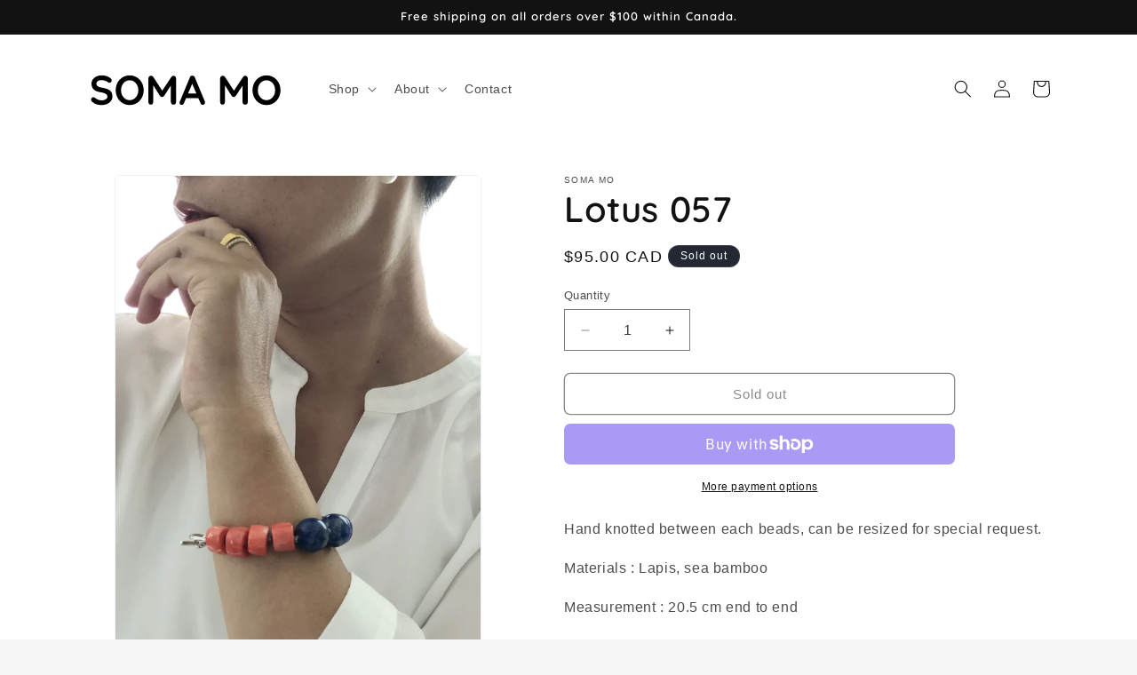

--- FILE ---
content_type: text/css
request_url: https://vellir-us-west-2.s3-us-west-2.amazonaws.com/peek-mode/peek-mode.min.css
body_size: 10445
content:
@media(min-width: 750px){.show-peek-mode-on-hover .vellir-peek-mode{transition:all .2s ease-in-out;opacity:0}.show-peek-mode-on-hover:hover .vellir-peek-mode{opacity:1}}.has-peek-mode{position:relative;z-index:9}.has-peek-mode:not(.sv-container){pointer-events:none}.sv-main-image-container{line-height:0;margin-bottom:14px}.vellir-peek-mode{position:absolute;z-index:99;pointer-events:auto}.vellir-peek-mode.full-width{margin:0;width:100%;height:fit-content;text-align:center}.vellir-peek-mode.bottom{bottom:4px}.vellir-peek-mode.top{top:4px}.vellir-peek-mode.left{left:4px}.vellir-peek-mode.right{right:4px}.vellir-peek-mode.hide{display:none !important}.vellir-peek-mode-modal-content{position:relative}.vellir-peek-mode-modal-content .images-container{width:100%}@media(min-width: 750px){.vellir-peek-mode-modal-content .images-container{width:60%;display:inline-block}}.vellir-peek-mode-modal-content .images-container .thumbnails-container{text-align:center;overflow:hidden;position:relative}.vellir-peek-mode-modal-content .images-container .thumbnails-container:hover .pm-slider-prev,.vellir-peek-mode-modal-content .images-container .thumbnails-container:hover .pm-slider-next{transition:all .2s ease-in-out;opacity:1}.vellir-peek-mode-modal-content .images-container .thumbnails-container .pm-slider-prev,.vellir-peek-mode-modal-content .images-container .thumbnails-container .pm-slider-next{position:absolute;top:40%;cursor:pointer;font-size:20px;line-height:20px;padding:10px 5px;font-weight:bold;border-radius:0 3px 3px 0;user-select:none;-webkit-user-select:none;opacity:0;margin:-15px 5px 0 5px}.vellir-peek-mode-modal-content .images-container .thumbnails-container .pm-slider-prev.display-always,.vellir-peek-mode-modal-content .images-container .thumbnails-container .pm-slider-next.display-always{opacity:1}.vellir-peek-mode-modal-content .images-container .thumbnails-container .pm-slider-prev{border-radius:0 3px 3px 0}.vellir-peek-mode-modal-content .images-container .thumbnails-container .pm-slider-next{right:0;border-radius:3px 0 0 3px}.vellir-peek-mode-modal-content .images-container .thumbnails-container .thumbnails-slider-container{transition:all .3s ease-in-out}.vellir-peek-mode-modal-content .images-container .thumbnails-container .thumbnails-slider-container.pm-slider-active{width:max-content}.vellir-peek-mode-modal-content .images-container .thumbnails-container .thumbnails-slider-container::after{clear:both}.vellir-peek-mode-modal-content .images-container .thumbnails-container .thumbnail{display:inline-block;width:20%;margin:0 5px}.vellir-peek-mode-modal-content .images-container .thumbnails-container .thumbnail.thumbnail-slider{width:120px;max-width:120px;float:left}.vellir-peek-mode-modal-content .images-container .thumbnails-container .thumbnail .thumbnail-link{border:2px solid transparent;cursor:pointer;display:block;line-height:0;padding:2px}.vellir-peek-mode-modal-content .images-container .thumbnails-container .thumbnail .thumbnail-link.selected{border-color:#3d4246}.vellir-peek-mode-modal-content .product-info-container{display:block;width:100%;position:absolute}@media(min-width: 750px){.vellir-peek-mode-modal-content .product-info-container{display:inline-block;width:auto;margin-left:18px;right:0;left:60%}}.vellir-peek-mode-modal-content .product-info-container h1{margin-top:10px;margin-bottom:10px;font-size:30px}@media(min-width: 750px){.vellir-peek-mode-modal-content .product-info-container h1{margin-top:0}}.vellir-peek-mode-modal-content .product-info-container .sv-description{margin:20px 0}.vellir-peek-mode-modal-content .product-info-container .sv-select{width:100%;margin-bottom:14px}.vellir-peek-mode-modal-content .product-info-container .sv-view-details-link{margin:10px 0}.vellir-peek-mode-modal-content .product-info-container .sv-add-to-cart,.vellir-peek-mode-modal-content .product-info-container .sv-view-details{margin-top:14px}.vellir-peek-mode-modal-content .product-info-container .sv-add-to-cart .sv-add-to-cart-button,.vellir-peek-mode-modal-content .product-info-container .sv-add-to-cart .sv-view-details-button,.vellir-peek-mode-modal-content .product-info-container .sv-view-details .sv-add-to-cart-button,.vellir-peek-mode-modal-content .product-info-container .sv-view-details .sv-view-details-button{background-color:#fff;color:#557b97;border:1px solid #557b97;display:block;width:100%;line-height:1.4;padding-left:5px;padding-right:5px;white-space:normal;margin-top:0;min-height:40px}.vellir-peek-mode-modal-content .product-info-container .sv-add-to-cart .sv-add-to-cart-button:hover,.vellir-peek-mode-modal-content .product-info-container .sv-add-to-cart .sv-view-details-button:hover,.vellir-peek-mode-modal-content .product-info-container .sv-view-details .sv-add-to-cart-button:hover,.vellir-peek-mode-modal-content .product-info-container .sv-view-details .sv-view-details-button:hover{color:#436076;border-color:#436076}.vellir-peek-mode-modal-content .product-info-container .sv-add-to-cart .sv-add-to-cart-button.disabled,.vellir-peek-mode-modal-content .product-info-container .sv-add-to-cart .sv-view-details-button.disabled,.vellir-peek-mode-modal-content .product-info-container .sv-view-details .sv-add-to-cart-button.disabled,.vellir-peek-mode-modal-content .product-info-container .sv-view-details .sv-view-details-button.disabled{border:#ccc 1px solid;cursor:no-drop;color:#ccc}.vellir-peek-mode-modal-content .product-info-container .sv-add-to-cart .sv-add-to-cart-label,.vellir-peek-mode-modal-content .product-info-container .sv-add-to-cart .sv-view-details-button,.vellir-peek-mode-modal-content .product-info-container .sv-view-details .sv-add-to-cart-label,.vellir-peek-mode-modal-content .product-info-container .sv-view-details .sv-view-details-button{font-style:normal;font-weight:600;text-transform:uppercase;letter-spacing:.08em;white-space:normal;font-size:14px}.vellir-peek-mode-modal-content .product-info-container .sv-add-to-cart .sv-view-details-button,.vellir-peek-mode-modal-content .product-info-container .sv-view-details .sv-view-details-button{text-align:center;padding:10px 0 0}.vellir-peek-mode-modal-content .product-info-container .hide{display:none}.vellir-peek-mode-modal-content .product-info-container .hide-opacity{opacity:0}#vellir-peek-mode-modal .vellir-peek-mode-overlay{position:fixed;top:0;left:0;right:0;bottom:0;background:rgba(0,0,0,.4);display:flex;justify-content:center;align-items:center;z-index:99999}#vellir-peek-mode-modal .modal-container{background-color:#fff;padding:20px 10px 10px;width:100%;height:90%;border-radius:4px;overflow-y:auto;box-sizing:border-box;position:relative;max-height:90%}@media(min-width: 750px){#vellir-peek-mode-modal .modal-container{width:90%;height:auto;max-width:1080px;padding:25px}}@media(min-width: 992px){#vellir-peek-mode-modal .modal-container{width:80%;max-width:1080px}}#vellir-peek-mode-modal .close-icon-container{position:absolute;right:12px;top:0;z-index:1}@media(min-width: 992px){#vellir-peek-mode-modal .close-icon-container{right:3px}}#vellir-peek-mode-modal .close-icon-container .close-icon{color:#232323;cursor:pointer;font-size:30px}@media(min-width: 750px){#vellir-peek-mode-modal .close-icon-container .close-icon{font-size:16px}}#vellir-peek-mode-modal .close-icon-container .close-icon:before{content:"✕"}@media(min-width: 750px){#vellir-peek-mode-modal .close-icon-container .close-icon{font-size:22px}}@media(min-width: 750px){#vellir-peek-mode-modal .close-icon-container{right:8px}}#sv-modal-main-image{max-width:100%}.sv-branding{opacity:0}@media(min-width: 750px){.sv-branding{opacity:1;position:fixed;right:50%;bottom:10px;margin-right:-75px;z-index:99999}.sv-branding a{border:none;text-decoration:none;opacity:1;outline:none}.sv-branding a:focus,.sv-branding a:hover{outline:none;border:none;opacity:1}.sv-branding a img{border:none;width:150px;height:auto;opacity:1}.sv-branding a img:focus,.sv-branding a img:hover{border:none;opacity:1}}.sv-fadeOut{visibility:hidden;opacity:0;transition:visibility 0s linear 300ms,opacity 300ms}.sv-fadeIn{visibility:visible;opacity:1;transition:visibility 0s linear 0s,opacity 300ms}@keyframes mmfadeIn{from{opacity:0}to{opacity:1}}@keyframes mmfadeOut{from{opacity:1}to{opacity:0}}@keyframes mmslideIn{from{transform:translateY(15%)}to{transform:translateY(0)}}@keyframes mmslideOut{from{transform:translateY(0)}to{transform:translateY(-10%)}}.micromodal-slide{display:none}.micromodal-slide.is-open{display:block}.micromodal-slide[aria-hidden=false] .vellir-peek-mode-overlay{animation:mmfadeIn .3s cubic-bezier(0, 0, 0.2, 1)}.micromodal-slide[aria-hidden=false] .modal-container{animation:mmslideIn .3s cubic-bezier(0, 0, 0.2, 1)}.micromodal-slide[aria-hidden=true] .vellir-peek-mode-overlay{animation:mmfadeOut .3s cubic-bezier(0, 0, 0.2, 1)}.micromodal-slide[aria-hidden=true] .modal-container{animation:mmslideOut .3s cubic-bezier(0, 0, 0.2, 1)}.micromodal-slide .modal-container,.micromodal-slide .vellir-peek-mode-overlay{will-change:transform}.sv-loading-icon .icon-spinner{-moz-animation:spin 500ms infinite linear;-o-animation:spin 500ms infinite linear;-webkit-animation:spin 500ms infinite linear;animation:spin 500ms infinite linear}.sv-loading-icon .icon{display:inline-block;width:20px;height:20px;vertical-align:middle;fill:currentColor}.sv-tick-icon svg{height:24px;margin:5px 0 0 0}.sv-loading-dots{display:block;text-align:center;position:absolute;right:0;left:0;top:40%;margin-right:-45px}.sv-loading-dots.hide{display:none !important}@media(min-width: 750px){.sv-loading-dots{position:relative}}.sv-loading-dots svg{width:100px;height:100px}.sv-tick-icon-path{stroke-dasharray:1000;stroke-dashoffset:0}.sv-tick-icon-path.circle{-webkit-animation:dash .9s ease-in-out;animation:dash .9s ease-in-out}.sv-tick-icon-path.line{stroke-dashoffset:1000;-webkit-animation:dash .9s .35s ease-in-out forwards;animation:dash .9s .35s ease-in-out forwards}.sv-tick-icon-path.check{stroke-dashoffset:-100;-webkit-animation:dash-check .9s .35s ease-in-out forwards;animation:dash-check .9s .35s ease-in-out forwards}.sv-icon{margin:2px;vertical-align:middle}@-webkit-keyframes dash{0%{stroke-dashoffset:1000}100%{stroke-dashoffset:0}}@keyframes dash{0%{stroke-dashoffset:1000}100%{stroke-dashoffset:0}}@-webkit-keyframes dash-check{0%{stroke-dashoffset:-100}100%{stroke-dashoffset:900}}@keyframes dash-check{0%{stroke-dashoffset:-100}100%{stroke-dashoffset:900}}


--- FILE ---
content_type: text/javascript
request_url: https://www.somamo.ca/cdn/shop/t/16/assets/pubsub.js?v=25310214064522200911758841748
body_size: -620
content:
let subscribers={};function subscribe(eventName,callback){return subscribers[eventName]===void 0&&(subscribers[eventName]=[]),subscribers[eventName]=[...subscribers[eventName],callback],function(){subscribers[eventName]=subscribers[eventName].filter(cb=>cb!==callback)}}function publish(eventName,data){if(subscribers[eventName]){const promises=subscribers[eventName].map(callback=>callback(data));return Promise.all(promises)}else return Promise.resolve()}
//# sourceMappingURL=/cdn/shop/t/16/assets/pubsub.js.map?v=25310214064522200911758841748


--- FILE ---
content_type: image/svg+xml
request_url: https://www.somamo.ca/cdn/shop/files/65.svg?v=1752787219&width=240
body_size: 1883
content:
<svg xmlns="http://www.w3.org/2000/svg" fill="none" viewBox="0 0 1440 642" height="642" width="1440">
<path fill="black" d="M147.596 427.787C134.593 427.787 122.889 426.208 112.486 423.049C102.083 419.706 92.1441 413.947 82.6699 405.773C80.2549 403.729 78.3972 401.407 77.0968 398.806C75.7964 396.206 75.1462 393.605 75.1462 391.004C75.1462 386.731 76.6324 383.016 79.6047 379.858C82.7628 376.514 86.6639 374.842 91.3082 374.842C94.8378 374.842 97.9959 375.957 100.782 378.186C107.842 383.945 114.808 388.31 121.682 391.283C128.741 394.255 137.379 395.741 147.596 395.741C154.47 395.741 160.786 394.72 166.545 392.676C172.304 390.447 176.948 387.567 180.478 384.038C184.007 380.322 185.772 376.143 185.772 371.498C185.772 365.925 184.1 361.188 180.756 357.287C177.413 353.386 172.304 350.135 165.43 347.534C158.557 344.747 149.826 342.611 139.237 341.125C129.205 339.639 120.381 337.409 112.765 334.437C105.148 331.279 98.739 327.378 93.5374 322.734C88.5216 317.904 84.7133 312.331 82.1126 306.014C79.5118 299.512 78.2114 292.267 78.2114 284.279C78.2114 272.204 81.2766 261.894 87.407 253.349C93.7232 244.803 102.176 238.301 112.765 233.843C123.353 229.384 135.057 227.155 147.875 227.155C159.95 227.155 171.096 229.013 181.314 232.728C191.717 236.258 200.169 240.809 206.671 246.382C212.059 250.655 214.752 255.578 214.752 261.151C214.752 265.238 213.173 268.953 210.015 272.297C206.857 275.641 203.142 277.313 198.869 277.313C196.082 277.313 193.575 276.477 191.345 274.805C188.373 272.204 184.379 269.789 179.363 267.56C174.347 265.145 169.053 263.194 163.48 261.708C157.907 260.036 152.705 259.2 147.875 259.2C139.887 259.2 133.106 260.222 127.533 262.266C122.146 264.309 118.059 267.096 115.273 270.625C112.486 274.155 111.093 278.242 111.093 282.886C111.093 288.459 112.672 293.103 115.83 296.819C119.174 300.348 123.911 303.228 130.041 305.457C136.172 307.501 143.51 309.358 152.055 311.03C163.201 313.074 172.954 315.489 181.314 318.275C189.859 321.062 196.918 324.684 202.491 329.143C208.065 333.415 212.244 338.896 215.031 345.583C217.818 352.085 219.211 360.073 219.211 369.548C219.211 381.623 215.867 392.026 209.179 400.757C202.491 409.488 193.667 416.176 182.707 420.82C171.932 425.464 160.229 427.787 147.596 427.787ZM430.621 327.471C430.621 341.404 428.298 354.407 423.654 366.482C419.01 378.558 412.415 389.239 403.87 398.528C395.51 407.631 385.478 414.783 373.775 419.984C362.257 425.186 349.625 427.787 335.878 427.787C322.131 427.787 309.499 425.186 297.981 419.984C286.463 414.783 276.432 407.631 267.886 398.528C259.526 389.239 253.025 378.558 248.38 366.482C243.736 354.407 241.414 341.404 241.414 327.471C241.414 313.538 243.736 300.534 248.38 288.459C253.025 276.384 259.526 265.795 267.886 256.692C276.432 247.404 286.463 240.159 297.981 234.957C309.499 229.756 322.131 227.155 335.878 227.155C349.625 227.155 362.257 229.756 373.775 234.957C385.478 240.159 395.51 247.404 403.87 256.692C412.415 265.795 419.01 276.384 423.654 288.459C428.298 300.534 430.621 313.538 430.621 327.471ZM394.395 327.471C394.395 315.024 391.888 303.785 386.872 293.754C381.856 283.536 374.982 275.455 366.251 269.511C357.52 263.566 347.396 260.594 335.878 260.594C324.36 260.594 314.236 263.566 305.505 269.511C296.773 275.455 289.9 283.443 284.884 293.475C280.054 303.506 277.639 314.838 277.639 327.471C277.639 339.917 280.054 351.249 284.884 361.467C289.9 371.498 296.773 379.486 305.505 385.431C314.236 391.376 324.36 394.348 335.878 394.348C347.396 394.348 357.52 391.376 366.251 385.431C374.982 379.486 381.856 371.498 386.872 361.467C391.888 351.249 394.395 339.917 394.395 327.471ZM480.162 229.663C482.763 229.663 485.457 230.406 488.243 231.892C491.216 233.193 493.445 234.957 494.931 237.187L562.644 341.404L548.711 340.846L618.097 237.187C621.626 232.171 626.178 229.663 631.751 229.663C636.209 229.663 640.203 231.242 643.733 234.4C647.262 237.558 649.027 241.645 649.027 246.661V408.002C649.027 412.832 647.448 416.919 644.29 420.263C641.132 423.421 636.952 425 631.751 425C626.549 425 622.276 423.421 618.932 420.263C615.774 416.919 614.195 412.832 614.195 408.002V276.756L625.063 279.263L568.217 365.925C566.545 367.969 564.409 369.733 561.808 371.22C559.393 372.706 556.885 373.356 554.285 373.17C551.87 373.356 549.362 372.706 546.761 371.22C544.346 369.733 542.302 367.969 540.63 365.925L487.407 281.771L494.652 267.003V408.002C494.652 412.832 493.166 416.919 490.194 420.263C487.222 423.421 483.32 425 478.49 425C473.846 425 470.038 423.421 467.066 420.263C464.093 416.919 462.607 412.832 462.607 408.002V246.661C462.607 242.017 464.279 238.023 467.623 234.679C471.153 231.335 475.332 229.663 480.162 229.663ZM762.533 273.69L702.344 415.247C701.043 418.777 699 421.563 696.213 423.607C693.613 425.464 690.733 426.393 687.575 426.393C682.559 426.393 678.844 425 676.429 422.213C674.014 419.427 672.806 415.99 672.806 411.903C672.806 410.231 673.085 408.466 673.642 406.609L743.027 239.973C744.514 236.258 746.743 233.378 749.715 231.335C752.873 229.291 756.217 228.455 759.747 228.827C763.091 228.827 766.156 229.849 768.942 231.892C771.915 233.75 774.051 236.444 775.351 239.973L843.901 403.265C844.829 405.68 845.294 407.909 845.294 409.953C845.294 414.968 843.622 418.962 840.278 421.935C837.12 424.907 833.59 426.393 829.689 426.393C826.345 426.393 823.28 425.372 820.494 423.328C817.893 421.285 815.849 418.498 814.363 414.968L754.452 275.362L762.533 273.69ZM710.982 381.251L726.308 349.206H801.545L806.839 381.251H710.982ZM964.543 229.663C967.144 229.663 969.837 230.406 972.624 231.892C975.596 233.193 977.825 234.957 979.312 237.187L1047.02 341.404L1033.09 340.846L1102.48 237.187C1106.01 232.171 1110.56 229.663 1116.13 229.663C1120.59 229.663 1124.58 231.242 1128.11 234.4C1131.64 237.558 1133.41 241.645 1133.41 246.661V408.002C1133.41 412.832 1131.83 416.919 1128.67 420.263C1125.51 423.421 1121.33 425 1116.13 425C1110.93 425 1106.66 423.421 1103.31 420.263C1100.15 416.919 1098.58 412.832 1098.58 408.002V276.756L1109.44 279.263L1052.6 365.925C1050.93 367.969 1048.79 369.733 1046.19 371.22C1043.77 372.706 1041.27 373.356 1038.67 373.17C1036.25 373.356 1033.74 372.706 1031.14 371.22C1028.73 369.733 1026.68 367.969 1025.01 365.925L971.788 281.771L979.033 267.003V408.002C979.033 412.832 977.547 416.919 974.574 420.263C971.602 423.421 967.701 425 962.871 425C958.227 425 954.418 423.421 951.446 420.263C948.474 416.919 946.988 412.832 946.988 408.002V246.661C946.988 242.017 948.66 238.023 952.003 234.679C955.533 231.335 959.713 229.663 964.543 229.663ZM1354.75 327.471C1354.75 341.404 1352.43 354.407 1347.79 366.482C1343.14 378.558 1336.55 389.239 1328 398.528C1319.64 407.631 1309.61 414.783 1297.91 419.984C1286.39 425.186 1273.76 427.787 1260.01 427.787C1246.26 427.787 1233.63 425.186 1222.11 419.984C1210.6 414.783 1200.56 407.631 1192.02 398.528C1183.66 389.239 1177.16 378.558 1172.51 366.482C1167.87 354.407 1165.55 341.404 1165.55 327.471C1165.55 313.538 1167.87 300.534 1172.51 288.459C1177.16 276.384 1183.66 265.795 1192.02 256.692C1200.56 247.404 1210.6 240.159 1222.11 234.957C1233.63 229.756 1246.26 227.155 1260.01 227.155C1273.76 227.155 1286.39 229.756 1297.91 234.957C1309.61 240.159 1319.64 247.404 1328 256.692C1336.55 265.795 1343.14 276.384 1347.79 288.459C1352.43 300.534 1354.75 313.538 1354.75 327.471ZM1318.53 327.471C1318.53 315.024 1316.02 303.785 1311 293.754C1305.99 283.536 1299.12 275.455 1290.38 269.511C1281.65 263.566 1271.53 260.594 1260.01 260.594C1248.49 260.594 1238.37 263.566 1229.64 269.511C1220.91 275.455 1214.03 283.443 1209.02 293.475C1204.19 303.506 1201.77 314.838 1201.77 327.471C1201.77 339.917 1204.19 351.249 1209.02 361.467C1214.03 371.498 1220.91 379.486 1229.64 385.431C1238.37 391.376 1248.49 394.348 1260.01 394.348C1271.53 394.348 1281.65 391.376 1290.38 385.431C1299.12 379.486 1305.99 371.498 1311 361.467C1316.02 351.249 1318.53 339.917 1318.53 327.471Z"></path>
</svg>


--- FILE ---
content_type: application/javascript
request_url: https://vellir-us-west-2.s3-us-west-2.amazonaws.com/peek-mode/peek-mode.min.js?shop=soma-mo.myshopify.com
body_size: 47007
content:
!function(e){var t={};function n(a){if(t[a])return t[a].exports;var l=t[a]={i:a,l:!1,exports:{}};return e[a].call(l.exports,l,l.exports,n),l.l=!0,l.exports}n.m=e,n.c=t,n.d=function(e,t,a){n.o(e,t)||Object.defineProperty(e,t,{enumerable:!0,get:a})},n.r=function(e){"undefined"!=typeof Symbol&&Symbol.toStringTag&&Object.defineProperty(e,Symbol.toStringTag,{value:"Module"}),Object.defineProperty(e,"__esModule",{value:!0})},n.t=function(e,t){if(1&t&&(e=n(e)),8&t)return e;if(4&t&&"object"==typeof e&&e&&e.__esModule)return e;var a=Object.create(null);if(n.r(a),Object.defineProperty(a,"default",{enumerable:!0,value:e}),2&t&&"string"!=typeof e)for(var l in e)n.d(a,l,function(t){return e[t]}.bind(null,l));return a},n.n=function(e){var t=e&&e.__esModule?function(){return e.default}:function(){return e};return n.d(t,"a",t),t},n.o=function(e,t){return Object.prototype.hasOwnProperty.call(e,t)},n.p="",n(n.s=0)}([function(e,t,n){"use strict";n.r(t);var a,l,r,o,i,c=function(e,t){if(!(e instanceof t))throw new TypeError("Cannot call a class as a function")},s=function(){function e(e,t){for(var n=0;n<t.length;n++){var a=t[n];a.enumerable=a.enumerable||!1,a.configurable=!0,"value"in a&&(a.writable=!0),Object.defineProperty(e,a.key,a)}}return function(t,n,a){return n&&e(t.prototype,n),a&&e(t,a),t}}(),u=function(e){if(Array.isArray(e)){for(var t=0,n=Array(e.length);t<e.length;t++)n[t]=e[t];return n}return Array.from(e)},d=(a=["a[href]","area[href]",'input:not([disabled]):not([type="hidden"]):not([aria-hidden])',"select:not([disabled]):not([aria-hidden])","textarea:not([disabled]):not([aria-hidden])","button:not([disabled]):not([aria-hidden])","iframe","object","embed","[contenteditable]",'[tabindex]:not([tabindex^="-"])'],l=function(){function e(t){var n=t.targetModal,a=t.triggers,l=void 0===a?[]:a,r=t.onShow,o=void 0===r?function(){}:r,i=t.onClose,s=void 0===i?function(){}:i,d=t.openTrigger,m=void 0===d?"data-micromodal-trigger":d,v=t.closeTrigger,g=void 0===v?"data-micromodal-close":v,h=t.disableScroll,p=void 0!==h&&h,L=t.disableFocus,f=void 0!==L&&L,b=t.awaitCloseAnimation,y=void 0!==b&&b,_=t.debugMode,C=void 0!==_&&_;c(this,e),this.modal=document.getElementById(n),this.config={debugMode:C,disableScroll:p,openTrigger:m,closeTrigger:g,onShow:o,onClose:s,awaitCloseAnimation:y,disableFocus:f},l.length>0&&this.registerTriggers.apply(this,u(l)),this.onClick=this.onClick.bind(this),this.onKeydown=this.onKeydown.bind(this)}return s(e,[{key:"registerTriggers",value:function(){for(var e=this,t=arguments.length,n=Array(t),a=0;a<t;a++)n[a]=arguments[a];n.filter(Boolean).forEach(function(t){t.addEventListener("click",function(){return e.showModal()})})}},{key:"showModal",value:function(){this.activeElement=document.activeElement,this.modal.setAttribute("aria-hidden","false"),this.modal.classList.add("is-open"),this.setFocusToFirstNode(),this.scrollBehaviour("disable"),this.addEventListeners(),this.config.onShow(this.modal)}},{key:"closeModal",value:function(){var e=this.modal;this.modal.setAttribute("aria-hidden","true"),this.removeEventListeners(),this.scrollBehaviour("enable"),this.activeElement&&this.activeElement.focus(),this.config.onClose(this.modal),this.config.awaitCloseAnimation?this.modal.addEventListener("animationend",function t(){e.classList.remove("is-open"),e.removeEventListener("animationend",t,!1)},!1):e.classList.remove("is-open")}},{key:"closeModalById",value:function(e){this.modal=document.getElementById(e),this.modal&&this.closeModal()}},{key:"scrollBehaviour",value:function(e){if(this.config.disableScroll){var t=document.querySelector("body");switch(e){case"enable":Object.assign(t.style,{overflow:"",height:""});break;case"disable":Object.assign(t.style,{overflow:"hidden",height:"100vh"})}}}},{key:"addEventListeners",value:function(){this.modal.addEventListener("touchstart",this.onClick),this.modal.addEventListener("click",this.onClick),document.addEventListener("keydown",this.onKeydown)}},{key:"removeEventListeners",value:function(){this.modal.removeEventListener("touchstart",this.onClick),this.modal.removeEventListener("click",this.onClick),document.removeEventListener("keydown",this.onKeydown)}},{key:"onClick",value:function(e){e.target.hasAttribute(this.config.closeTrigger)&&(this.closeModal(),e.preventDefault())}},{key:"onKeydown",value:function(e){27===e.keyCode&&this.closeModal(e),9===e.keyCode&&this.maintainFocus(e)}},{key:"getFocusableNodes",value:function(){var e=this.modal.querySelectorAll(a);return Array.apply(void 0,u(e))}},{key:"setFocusToFirstNode",value:function(){if(!this.config.disableFocus){var e=this.getFocusableNodes();e.length&&e[0].focus()}}},{key:"maintainFocus",value:function(e){var t=this.getFocusableNodes();if(this.modal.contains(document.activeElement)){var n=t.indexOf(document.activeElement);e.shiftKey&&0===n&&(t[t.length-1].focus(),e.preventDefault()),e.shiftKey||n!==t.length-1||(t[0].focus(),e.preventDefault())}else t[0].focus()}}]),e}(),r=null,o=function(e){if(!document.getElementById(e))return console.warn("MicroModal v0.3.2: ❗Seems like you have missed %c'"+e+"'","background-color: #f8f9fa;color: #50596c;font-weight: bold;","ID somewhere in your code. Refer example below to resolve it."),console.warn("%cExample:","background-color: #f8f9fa;color: #50596c;font-weight: bold;",'<div class="modal" id="'+e+'"></div>'),!1},i=function(e,t){if(function(e){e.length<=0&&(console.warn("MicroModal v0.3.2: ❗Please specify at least one %c'micromodal-trigger'","background-color: #f8f9fa;color: #50596c;font-weight: bold;","data attribute."),console.warn("%cExample:","background-color: #f8f9fa;color: #50596c;font-weight: bold;",'<a href="#" data-micromodal-trigger="my-modal"></a>'))}(e),!t)return!0;for(var n in t)o(n);return!0},{init:function(e){var t=Object.assign({},{openTrigger:"data-micromodal-trigger"},e),n=[].concat(u(document.querySelectorAll("["+t.openTrigger+"]"))),a=function(e,t){var n=[];return e.forEach(function(e){var a=e.attributes[t].value;void 0===n[a]&&(n[a]=[]),n[a].push(e)}),n}(n,t.openTrigger);if(!0!==t.debugMode||!1!==i(n,a))for(var r in a){var o=a[r];t.targetModal=r,t.triggers=[].concat(u(o)),new l(t)}},show:function(e,t){var n=t||{};n.targetModal=e,!0===n.debugMode&&!1===o(e)||(r=new l(n)).showModal()},close:function(e){e?r.closeModalById(e):r.closeModal()}}),m=function(e){var t=document.getElementById(h);t.style.opacity="0";var n=t.parentElement,a=n.offsetWidth,l=n.offsetHeight,r=parseInt(n.dataset.bgWidth),o=parseInt(n.dataset.bgHeight),i=(r-a)/a,c=(o-l)/l,s=Math.max(Math.min(e.offsetY,o),0),u=Math.max(Math.min(e.offsetX,r),0);n.style.backgroundImage="url('"+t.getAttribute("src")+"')",n.style.backgroundRepeat="no-repeat",n.style.backgroundPosition="-"+u*i+"px -"+s*c+"px"},v=function(){document.getElementById(h).style.opacity="1",document.getElementById(h).parentElement.style.background="none"},g=function(e){var t=e.hue,n=e.saturation,a=e.brightness,l=e.alpha;return"hsla("+t+","+(n=Math.floor(100*n))+"%,"+(a=Math.floor(100*a))+"%,"+("string"==typeof l?parseFloat(l).toFixed(2):l.toFixed(2))+")"},h="sv-modal-main-image",p=0,L=0,f=function(e,t){var n=e.images.length,a=document.createElement("div");a.className="thumbnails-container";var l=document.createElement("div");l.classList.add("thumbnails-slider-container");var r=!!t.imageSettings&&t.imageSettings.sliderEnabled,o=130*n;if(n>1)for(var i=0;i<n;i++){var c=document.createElement("div");c.className="thumbnail",r&&c.classList.add("thumbnail-slider");var s=document.createElement("a");s.classList.add("thumbnail-link"),s.dataset.thumbnailTarget=e.images[i],0===i&&s.classList.add("selected");var u=document.createElement("img");u.setAttribute("src",e.images[i]),u.style.width="100%",s.appendChild(u),s.addEventListener("click",function(e){e.preventDefault(),b(this.dataset.thumbnailTarget,t),document.querySelectorAll(".thumbnail-link").forEach(function(e){e.classList.remove("selected")}),this.classList.add("selected")}),c.appendChild(s),l.appendChild(c)}return r&&n>4&&(l.classList.add("pm-slider-active"),l.style.width=o+"px",l.style.maxWidth=o+"px",a.appendChild(C(t.imageSettings)),a.appendChild(w(t.imageSettings)),a.addEventListener("touchstart",I),a.addEventListener("touchend",A)),a.appendChild(l),a},b=function(e,t){var n=document.getElementById(h);n.setAttribute("src",e),!0===(t.imageSettings?t.imageSettings.zoomEffect:t.modalSettings.zoomEffect)&&(n.parentElement.style.backgroundImage="url('"+e+"')")},y=function(e,t){var n=document.createElement("div");n.className="sv-main-image-container",(t.imageSettings?t.imageSettings.zoomEffect:t.modalSettings.zoomEffect)&&(n.onmousemove=m,n.onmouseleave=v);var a=document.createElement("img");return a.setAttribute("id",h),a.setAttribute("src",e.featured_image),a.onload=function(){_(),F(),be()},n.appendChild(a),n},_=function(){var e=document.getElementById(h),t=e.parentElement;t.dataset.bgWidth=""+e.naturalWidth,t.dataset.bgHeight=""+e.naturalHeight},C=function(e){var t=document.createElement("div");return t.classList.add("pm-slider-prev"),t.innerText="❮",t.style.color=e.navIconColor,t.style.backgroundColor=g(e.navIconBgColor),t.addEventListener("click",E),"always"===e.displayMode&&t.classList.add("display-always"),t},w=function(e){var t=document.createElement("div");return t.classList.add("pm-slider-next"),t.innerText="❯",t.style.color=e.navIconColor,t.style.backgroundColor=g(e.navIconBgColor),t.addEventListener("click",S),"always"===e.displayMode&&t.classList.add("display-always"),t},E=function(){var e=document.getElementsByClassName("thumbnails-slider-container")[0],t=getComputedStyle(e,null),n=(parseFloat(t.width),parseFloat(t.marginLeft)),a=n+520;e.style.marginLeft=a>0||0===n?"0px":a+"px"},S=function(){var e=document.getElementsByClassName("thumbnails-slider-container")[0],t=getComputedStyle(e,null),n=parseFloat(t.width),a=Math.abs(parseFloat(t.marginLeft))+520,l=n-130;e.style.marginLeft=a>l?"-"+l+"px":"-"+a+"px"};function I(e){p=e.changedTouches[0].screenX,L=e.changedTouches[0].screenY}function A(e){var t=e.changedTouches[0].screenX-p,n=e.changedTouches[0].screenY-L,a=Math.abs(t/n),l=Math.abs(n/t);Math.abs(a>l?t:n)<30||a>l&&(t>=0?E():S())}var H,k,x,T,N=function(e){var t=Shopify.currency.active;return(e/=100).toLocaleString("en",{style:"currency",currency:t,currencyDisplay:"symbol"})},B=function(){document.getElementsByClassName("sv-price")[0].classList.remove("hide-opacity")},M=function(e,t,n,a){var l=new XMLHttpRequest;l.open("POST","https://peek-mode.vellir.tech/api/analytics",!0),l.setRequestHeader("Content-Type","application/json;charset=UTF-8"),l.send(JSON.stringify({app_id:2,shop:e,product:t,product_ref:n,user_action:a}))},P=function(){return JSON.parse(window.localStorage.getItem("settings"))},q=function(){document.getElementsByClassName("sv-tick-icon")[0].classList.remove("hide")},O=function(){var e=document.getElementsByClassName("sv-tick-icon")[0];e.classList.add("sv-fade-out"),setTimeout(function(){e.classList.remove("sv-fade-out"),e.classList.add("hide"),document.getElementsByClassName(W)[0].classList.remove("hide")},300)},F=function(){document.getElementsByClassName("sv-loading-dots")[0].classList.add("hide")},D={0:{name:"default",value:"[data-image]",hover:null,cart:null,cartIconHandler:null},380:{name:"Minimal",value:".product__img-wrapper",hover:null,cart:".cart-count",cartIconHandler:null},411:{name:"Envy",value:".grid__image > div",hover:null,cart:null,cartIconHandler:function(){var e=document.querySelectorAll(".cart-item-count-header");if(e.length>0)for(var t=0;t<e.length;t++){var n=parseInt(e[t].innerText);n++,e[t].innerText=n.toString()}}},578:{name:"Simple",value:null,hover:"[data-image-link]",cart:"#CartCount",cartIconHandler:null},679:{name:"Supply",value:".product-grid-image img",hover:null,cart:".cart-count",cartIconHandler:null},775:{name:"Work",value:".product-card__image > div > img",hover:null,cart:null,cartIconHandler:null},796:{name:"Debut",value:null,hover:".grid__item",cart:"[data-cart-count]",cartIconHandler:null},816:{name:"Trademark",value:".product-item__image-wrapper",hover:null,cart:".header__cart-count",cartIconHandler:null},829:{name:"Narrative",value:".card__image",hover:null,cart:null,cartIconHandler:function(){document.getElementsByClassName("site-header__cart-bubble")[0].classList.add("site-header__cart-bubble--visible")}},849:{name:"Modular",value:".collectionBlock-hover",hover:null,cart:"#CartToggleItemCount",cartIconHandler:null},766:{name:"Boundless",value:".product-item__image",hover:null,cart:null,cartIconHandler:null},719:{name:"Pop",value:".product__img",hover:null,cart:"#cartCount",cartIconHandler:null},721:{name:"Classic",value:".grid-link__image-centered > img",hover:null,cart:"",cartIconHandler:null},730:{name:"Brooklyn",value:".product--image",hover:null,cart:null,cartIconHandler:null},606:{name:"Blockshop - Swatches",value:".product--image img",hover:null,cart:null,cartIconHandler:null},587:{name:"Providence",value:"article.collection-product a img",hover:null,cart:null,cartIconHandler:function(){var e=document.querySelectorAll(".item-count.inline-block.text-center");if(0!==e.length){var t=e[0],n=parseInt(t.innerText);n++,t.innerText=n.toString()}else{var a=document.querySelectorAll("a.cart");if(a){var l=document.createElement("span");l.classList.add("item-count","inline-block","text-center"),l.innerText="1",a[0].appendChild(l)}}}},735:{name:"District",value:".product_card__image-wrapper",hover:null,cart:"#CartCount",cartIconHandler:null,selectorHandler:function(){for(var e=document.querySelectorAll(".product_card__image-wrapper"),t=0;t<e.length;t++)e[t].parentElement.style.position="relative"}},739:{name:"Pipeline",value:"[data-grid-link] > .collection__image__top",hover:null,cart:null,cartIconHandler:null,selectorHandler:null},777:{name:"Palo Alto",value:".product-grid-item__image",hover:null,cart:"#CartCount",cartIconHandler:null,selectorHandler:null},842:{name:"Split",value:"a.product-item > div",hover:null,cart:null,cartIconHandler:null},847:{name:"Motion",value:".grid-product__image-mask > .image-wrap",hover:null,cart:null,cartIconHandler:null},851:{name:"Galleria",value:".product-thumb-inner > div > img",hover:null,cart:null,cartIconHandler:null},855:{name:"Prestige",value:".ProductItem__Image",hover:null,cart:null,cartIconHandler:null},857:{name:"Impulse",value:".grid-product__image-mask > div > picture, .grid-product__image-mask > div > img",hover:null,cart:null,cartIconHandler:null},865:{name:"Avenue",value:"#product-id-collection-template .product-thumb img",hover:null,cart:"cartCountSelector",cartIconHandler:null},871:{name:"Mepoz",value:".product-item__primary-image",hover:null,cart:null,cartIconHandler:null,selectorHandler:null},887:{name:"Dawn",value:".card__inner > div",hover:".card-wrapper",cart:null,cartIconHandler:function(){var e=document.getElementById("cart-icon-bubble"),t=e.querySelector(".cart-count-bubble");if(t){if(a=t.querySelector("[aria-hidden]")){var n=parseInt(a.innerText)+1;if(a.innerText=""+n,l=t.querySelector(".visually-hidden")){l.innerText=n+" item"+(n>1?"s":"")+" "}}}else{var a,l,r=document.createElement("div");r.classList.add("cart-count-bubble"),(a=document.createElement("span")).setAttribute("ariaHidden","true"),a.textContent="1",(l=document.createElement("span")).classList.add("visually-hidden"),l.textContent="1 item",r.appendChild(a).appendChild(l),e.appendChild(r)}},selectorHandler:null},765:{name:"Maker",value:".product--image > a > .image--root > .image--container",hover:null,cart:".cart--external--total-items",cartIconHandler:null},903:{name:"Highlight",value:".product-item__image",hover:null,cart:".menu-meta__count",getCartIconHandler:null},909:{name:"Avatar",value:"article.product-card > .product-card-image > a > img",hover:null,cart:null,getCartIconHandler:null},911:{name:"Spark",value:".collection__products .image__img",hover:null,cart:null,cartIconHandler:null},1356:{name:"Sense",value:".grid__item > .card-wrapper > .card > .card__inner",hover:null,cart:null,cartIconHandler:function(){var e=document.getElementById("cart-icon-bubble"),t=e.querySelector(".cart-count-bubble");if(t){if(a=t.querySelector("[aria-hidden]")){var n=parseInt(a.innerText)+1;if(a.innerText=""+n,l=t.querySelector(".visually-hidden")){l.innerText=n+" item"+(n>1?"s":"")+" "}}}else{var a,l,r=document.createElement("div");r.classList.add("cart-count-bubble"),(a=document.createElement("span")).setAttribute("ariaHidden","true"),a.textContent="1",(l=document.createElement("span")).classList.add("visually-hidden"),l.textContent="1 item",r.appendChild(a).appendChild(l),e.appendChild(r)}},selectorHandler:null}},j={44489146458:{name:"Ecomsuccesstheme",value:".product--image",hover:null,cart:null,cartIconHandler:null},78022213712:{name:"ImprintMerch",value:".grid-view-item__image",hover:null,cart:null,cartIconHandler:null},88565710988:{name:"Kibo Code V2",value:".grid__image img",hover:null,cart:null,cartIconHandler:null},80817324092:{name:"altrastore",value:".grid-view-item__image",hover:null,cart:null,cartIconHandler:null},78880211013:{name:"minimal custom",value:".image img",hover:".image",cart:"",cartIconHandler:null},38963478598:{name:"debut custom",value:".grid-view-item__image",hover:null,cart:null,cartIconHandler:null},82690474065:{name:"custom",value:".product_first_image",hover:null,cart:null,cartIconHandler:null},80754999409:{name:"custom",value:".image-tab img",hover:null,cart:null,cartIconHandler:null},67432972388:{name:"custom",value:".grid-view-item__image-wrapper",hover:null,cart:null,cartIconHandler:null},82941739063:{name:"custom",value:".collection-image--zoom-effect",hover:null,cart:null,cartIconHandler:null},41071116377:{name:"custom",value:".grid-view-item__image",hover:null,cart:null,cartIconHandler:null},81760125011:{name:"custom",value:".grid-view-item__image",hover:null,cart:null,cartIconHandler:null},79404367916:{name:"custom",value:".product__img",hover:null,cart:null,cartIconHandler:null},104266629283:{name:"custom",value:".ProductItem__Image",hover:null,cart:null,cartIconHandler:function(){var e=document.getElementsByClassName("Header__CartCount")[0],t=parseInt(e.innerText);t++,e.innerText=t.toString()}},81231478864:{name:"custom",value:".grid-view-item__image",hover:null,cart:null,cartIconHandler:null},82485739569:{name:"custom",value:".img-product > a > img",hover:null,cart:null,cartIconHandler:function(){var e=document.getElementsByClassName("number-cart")[0],t=parseInt(e.innerText);t++,e.innerText=t.toString()}},97333182601:{name:"custom",value:".product-image > a > img",hover:null,cart:".count",cartIconHandler:null},101915787424:{name:"custom",value:".ProductItem__Wrapper > a > div > img",hover:null,cart:null,cartIconHandler:null},106329276578:{name:"custom",value:".ProductItem__Wrapper > a > div > img",hover:null,cart:null,cartIconHandler:function(){document.getElementsByClassName("Header__CartDot")[0].classList.add("is-visible")}},80894492733:{name:"custom",value:".product-item__image-wrapper > div",hover:null,cart:".header__cart-count",cartIconHandler:null},158031814:{name:"minimal",value:".grid-link__image",hover:null,cart:".cart-count",cartIconHandler:null},80787898477:{name:"custom",value:".reveal > img",hover:null,cart:null,cartIconHandler:null},107500208290:{name:"custom",value:".ProductItem__Image",hover:null,cart:null,cartIconHandler:null},108672057507:{name:"custom",value:".product__img",hover:null,cart:"#CartCount",cartIconHandler:null},82765578319:{name:"custom",value:".grid-view-item__image",hover:null,cart:null,cartIconHandler:function(){for(var e=document.querySelectorAll("#CartCount > span"),t=0;t<e.length;t++){var n=parseInt(e[t].innerText);n++,e[t].innerText=n.toString()}}},110308098208:{name:"custom",value:".grid-product__image-mask",hover:null,cart:null,cartIconHandler:function(){document.getElementsByClassName("cart-link__bubble")[0].classList.add("cart-link__bubble--visible")}},83428900949:{name:"custom",value:".product--image",hover:null,cart:null,cartIconHandler:null},83431194709:{name:"custom",value:".product--image",hover:null,cart:null,cartIconHandler:null},110349582496:{name:"custom",value:".product-item__image",hover:null,cart:null,cartIconHandler:null},83624099900:{name:"custom",value:".bc-sf-filter-product-item-main-image",hover:null,cart:"#item_count",cartIconHandler:null},115410370724:{name:"custom",value:".img-responsive",hover:null,cart:".number-cart",cartIconHandler:null},113101439130:{name:"custom",value:".product-card__image-wrapper",hover:null,cart:null,cartIconHandler:null},115923255474:{name:"custom",value:".ProductItem__Image",hover:null,cart:null,cartIconHandler:null},83212140629:{name:"custom",value:".product--image",hover:null,cart:null,cartIconHandler:null},117500149955:{name:"custom",value:".card__image",hover:null,cart:null,cartIconHandler:function(){document.getElementsByClassName("site-header__cart-bubble")[0].classList.add("site-header__cart-bubble--visible")}},115891339436:{name:"custom",value:".productitem--image",hover:null,cart:null,cartIconHandler:null,selectorHandler:function(){for(var e=document.querySelectorAll(".productitem--image-link"),t=0;t<e.length;t++)e[t].style.position="relative"}},74668507170:{name:"custom",value:".grid-view-item__image",hover:".grid__item",cart:"[data-cart-count]",cartIconHandler:null,selectorHandler:null},116906131622:{name:"custom",value:".collection-products .image-container-position",hover:null,cart:null,cartIconHandler:null,selectorHandler:null},120364138662:{name:"custom",value:".collection-products .image-container-position",hover:null,cart:null,cartIconHandler:null,selectorHandler:null},163589320:{name:"custom",value:".grid-view-item__image",hover:".grid__item",cart:"[data-cart-count]",cartIconHandler:null,selectorHandler:function(){for(var e=document.querySelectorAll(".grid-view-item__image"),t=0;t<e.length;t++)e[t].parentElement.style.position="relative"}},120609931416:{name:"custom",value:"article.collection-product a img",hover:null,cart:null,cartIconHandler:function(){var e=document.querySelectorAll(".item-count.inline-block.text-center");if(0!==e.length){var t=e[0],n=parseInt(t.innerText);n++,t.innerText=n.toString()}else{var a=document.querySelectorAll("a.cart");if(a){var l=document.createElement("span");l.classList.add("item-count","inline-block","text-center"),l.innerText="1",a[0].appendChild(l)}}}},93460791431:{name:"custom",value:".product--wrapper",hover:null,cart:null,cartIconHandler:null},84069941291:{name:"custom",value:".grid-product__image-mask > .image-wrap",hover:null,cart:null,cartIconHandler:null},123040170163:{name:"custom",value:".product-card__image-with-placeholder-wrapper",hover:null,cart:"[data-cart-count]",cartIconHandler:null},102336331941:{name:"custom",value:".product-image > a",hover:null,cart:null,cartIconHandler:null},83808321579:{name:"custom",value:".grid-view-item__image",hover:null,cart:"[data-cart-count]",cartIconHandler:null},123593097406:{name:"custom",value:".grid-product__image-mask > .image-wrap",hover:null,cart:null,cartIconHandler:null},123953283221:{name:"Black Friday",value:".grid-product__image-mask > div > img",hover:null,cart:null,cartIconHandler:function(){document.getElementById("CartBubble").classList.add("cart-link__bubble--visible")}},120234377259:{name:"custom",value:".grid-product__image-mask > div > img",hover:null,cart:null,cartIconHandler:function(){document.getElementsByClassName("cart-link__bubble")[0].classList.add("cart-link__bubble--visible")}},124440379545:{name:"custom",value:".grid-product__image-mask > div > img",hover:null,cart:null,cartIconHandler:function(){document.getElementsByClassName("cart-link__bubble")[0].classList.add("cart-link__bubble--visible")}},125184901269:{name:"custom",value:".grid-product__image-mask > div > img",hover:null,cart:null,cartIconHandler:function(){document.getElementsByClassName("cart-link__bubble")[0].classList.add("cart-link__bubble--visible")}},120397430897:{name:"custom",value:".products-grid .product-grid-image > img",hover:null,cart:"#cartCount",cartIconHandler:null},120554324056:{name:"custom",value:".product-item__image-holder .product-item__image",hover:null,cart:null,cartIconHandler:null},24047550508:{name:"custom",value:".product-grid .product-item a.image-link img",hover:null,cart:null,cartIconHandler:null},127547900070:{name:"custom",value:".ProductItem__ImageWrapper > div > img",hover:null,cart:null,cartIconHandler:function(){document.getElementsByClassName("Header__CartDot")[0].classList.add("is-visible")}},121223676043:{name:"custom",value:".ProductItem__Wrapper > a > div",hover:null,cart:null,cartIconHandler:function(){document.getElementsByClassName("Header__CartDot")[0].classList.add("is-visible")},selectorHandler:function(){for(var e=document.querySelectorAll(".ProductItem__Wrapper > a"),t=0;t<e.length;t++)e[t].style.position="relative"}},81866162294:{name:"custom",value:".gt_product-image--list",hover:null,cart:".total_number_cart"},131198681341:{name:"custom",value:".grid-product__image-mask > .grid__image-ratio",hover:null,cart:null},128145522868:{name:"custom",value:".product-thumb > .relative > a > img",hover:null,cart:null},129045659797:{name:"custom",value:".card__media > div",hover:null,cart:null,cartIconHandler:function(){console.log("icon handler ")},selectorHandler:function(){console.log("select handler ")}},135564755156:{name:"custom",value:".grid-product__image-mask > .image-wrap",hover:null,cart:null,cartIconHandler:function(){document.getElementsByClassName("cart-link__bubble")[0].classList.add("cart-link__bubble--visible")}}},z=function(e){var t=e.theme_store_id;return j.hasOwnProperty(e.id)&&null!==j[e.id].value?j[e.id].value:D.hasOwnProperty(t)&&null!==D[t].value?D[t].value:D[0].value},W="sv-add-to-cart-label",Z=function(e,t){if(!t.modalSettings.showAddToCart)return document.createElement("div");var n=document.createElement("div");n.className="sv-add-to-cart";var a=document.createElement("button");a.className="sv-add-to-cart-button",a.style.border=t.modalSettings.addToCartBorderColor+" 1px solid",a.style.backgroundColor=t.modalSettings.addToCartButtonColor,a.style.color=t.modalSettings.addToCartLabelColor,a.dataset.variation="0",a.addEventListener("click",function(){document.getElementsByClassName(W)[0].classList.add("hide"),document.getElementsByClassName("sv-loading-icon")[0].classList.remove("hide");var n,a,l,r=parseInt(this.dataset.variation);r||(r=e.variants[0].id),n=r,a=function(n,a){if(n)throw n;document.getElementsByClassName("sv-loading-icon")[0].classList.add("hide"),q(),setTimeout(function(){O()},1e3),X(),M(Shopify.shop,e.title,e.handle,"add-to-cart");var l=window.SLIDECART_UPDATE;l&&l(),t.modalSettings.redirectToCart&&window.location.replace("/cart")},(l=new XMLHttpRequest).onload=function(){a(null,l.response)},l.onerror=function(){a(l.response,null)},l.open("POST","/cart/add.js"),l.setRequestHeader("Content-Type","application/json;charset=UTF-8"),l.send(JSON.stringify({quantity:1,id:n}))});var l=document.createElement("span");return l.className=W,l.innerText=t.modalSettings.addToCartLabel,a.appendChild(l),a.appendChild(function(){var e=document.createElement("span");e.className="hide sv-loading-icon";var t=document.createElementNS("http://www.w3.org/2000/svg","svg");t.setAttribute("aria-hidden","true"),t.setAttribute("focusable","false"),t.setAttribute("role","presentation"),t.setAttribute("viewBox","0 0 20 20"),t.setAttribute("class","icon icon-spinner");var n=document.createElementNS("http://www.w3.org/2000/svg","path");return n.setAttribute("d","M7.229 1.173a9.25 9.25 0 1 0 11.655 11.412 1.25 1.25 0 1 0-2.4-.698 6.75 6.75 0 1 1-8.506-8.329 1.25 1.25 0 1 0-.75-2.385z"),n.setAttribute("fill","#919EAB"),t.appendChild(n),e.appendChild(t),e}()),a.appendChild(function(){var e=document.createElement("span");e.className="hide sv-tick-icon";var t=document.createElementNS("http://www.w3.org/2000/svg","svg");t.setAttribute("viewBox","0 0 130.2 130.2");var n=document.createElementNS("http://www.w3.org/2000/svg","circle");n.classList.add("sv-tick-icon-path"),n.classList.add("circle"),n.setAttribute("fill","none"),n.setAttribute("stroke","#919EAB"),n.setAttribute("stroke-width","6"),n.setAttribute("stroke-miterlimit","10"),n.setAttribute("cx","65.1"),n.setAttribute("cy","65.1"),n.setAttribute("r","62.1");var a=document.createElementNS("http://www.w3.org/2000/svg","polyline");return a.classList.add("sv-tick-icon-path"),a.classList.add("check"),a.setAttribute("fill","none"),a.setAttribute("stroke","#919EAB"),a.setAttribute("stroke-width","6"),a.setAttribute("stroke-linecap","round"),a.setAttribute("stroke-miterlimit","10"),a.setAttribute("points","100.2,40.2 51.5,88.8 29.8,67.5"),t.appendChild(n),t.appendChild(a),e.appendChild(t),e}()),!1===e.variants[0].available&&R(a),n.appendChild(a),n},R=function(e){e.classList.add("disabled"),e.disabled=!0,e.firstElementChild.innerHTML="UNAVAILABLE"},K=function(){var e=document.getElementsByClassName("sv-add-to-cart-button")[0];e.classList.remove("disabled"),e.disabled=!1;var t=P();e.firstElementChild.innerHTML=t.modalSettings.addToCartLabel},X=function(){var e,t,n=(e=Shopify.theme,t=e.theme_store_id,j.hasOwnProperty(e.id)&&null!==j[e.id].cartIconHandler?j[e.id].cartIconHandler:D.hasOwnProperty(t)&&null!==D[t].cartIconHandler?D[t].cartIconHandler:null);if("function"!=typeof n){var a=function(e){var t=e.theme_store_id;return j.hasOwnProperty(e.id)&&null!==j[e.id].cart?j[e.id].cart:D.hasOwnProperty(t)&&null!==D[t].cart?D[t].cart:null}(Shopify.theme);if(null!==a){var l=document.querySelector(a);if(null!==l){var r;if(l.innerText.includes("(")&&l.innerText.includes(")"))(r=l.innerText.split("(").join("").split(")").join(""))||(r=0),r=parseInt(r),r++,l.innerText="("+r.toString()+")";else(r=parseInt(l.innerText))||(r=0),r++,l.innerText=r.toString();l.classList.remove("hidden-count"),l.parentElement.classList.remove("hide")}}}else n()},J=function(e,t){var n=document.createElement("label");return n.setAttribute("for","sv-label-"+e.name),n.innerText=e.name,t.modalSettings.textColorType&&"custom"===t.modalSettings.textColorType&&(n.style.color=t.modalSettings.textColor),n},G=function(e,t,n){var a=e.options[t],l=document.createElement("select");l.setAttribute("id","sv-label-"+a.name),l.classList.add("sv-select"),l.addEventListener("change",function(){var t,a=U(e);if(void 0===a||!1===a.available)b(e.featured_image,n),document.getElementsByClassName("sv-price")[0].classList.add("hide-opacity"),(t=document.getElementsByClassName("sv-add-to-cart-button")[0])&&R(t);else{var l=Y(a)?a.featured_image.src:e.featured_image;b(l,n),function(e){B();var t=e.price;document.getElementsByClassName("sv-price")[0].innerHTML=N(t)}(a),function(e){var t=document.getElementsByClassName("sv-add-to-cart-button")[0];t&&(K(),t.setAttribute("data-variation",e.toString()))}(a.id)}});for(var r=0;r<a.values.length;r++){var o=document.createElement("option");o.value=a.values[r],o.text=a.values[r],l.appendChild(o)}return l},U=function(e){for(var t=document.querySelectorAll(".sv-select"),n=[],a=0;a<t.length;a++)n.push(t[a].value);for(var l=0;l<e.variants.length;l++)if(V(n,e.variants[l].options))return e.variants[l]},V=function(e,t){if(e.length!==t.length)return!1;for(var n=0;n<e.length;n++)if(e[n]!==t[n])return!1;return!0},Y=function(e){return null!==e.featured_image},Q={magnifyingGlassPlusIcon:[{d:"M8.12 3.75L6.87 3.75L6.87 6.88L3.75 6.88L3.75 8.13L6.87 8.13L6.87 11.25L8.12 11.25L8.12 8.13L11.25 8.13L11.25 6.88L8.12 6.88L8.12 3.75Z"},{d:"M9.34 0.23L10.21 0.51L11.02 0.88L11.78 1.35L12.48 1.9L13.1 2.52L13.65 3.22L14.12 3.98L14.49 4.79L14.77 5.66L14.94 6.56L15 7.5L14.99 7.92L14.95 8.34L14.9 8.75L14.82 9.15L14.72 9.54L14.59 9.93L14.45 10.31L14.29 10.67L14.11 11.03L13.92 11.37L13.7 11.71L13.47 12.03L13.22 12.34L20 19.12L19.12 20L12.34 13.22L12.03 13.47L11.71 13.7L11.37 13.92L11.03 14.11L10.67 14.29L10.31 14.45L9.93 14.59L9.54 14.72L9.15 14.82L8.75 14.9L8.34 14.95L7.92 14.99L7.5 15L6.56 14.94L5.66 14.77L4.79 14.49L3.98 14.12L3.22 13.65L2.52 13.1L1.9 12.48L1.35 11.78L0.88 11.02L0.51 10.21L0.23 9.34L0.06 8.44L0 7.5L0.06 6.56L0.23 5.66L0.51 4.79L0.88 3.98L1.35 3.22L1.9 2.52L2.52 1.9L3.22 1.35L3.98 0.88L4.79 0.51L5.66 0.23L6.56 0.06L7.5 0L8.44 0.06L9.34 0.23ZM4.75 1.89L3.59 2.62L2.62 3.59L1.89 4.75L1.42 6.07L1.25 7.5L1.42 8.93L1.89 10.25L2.62 11.41L3.59 12.38L4.75 13.11L6.07 13.58L7.5 13.75L8.93 13.58L10.25 13.11L11.41 12.38L12.38 11.41L13.11 10.25L13.58 8.93L13.75 7.5L13.58 6.07L13.11 4.75L12.38 3.59L11.41 2.62L10.25 1.89L8.93 1.42L7.5 1.25L6.07 1.42L4.75 1.89Z"}],magnifyingGlassIcon:[{d:"M8.46 0.1L9.29 0.3L10.1 0.6L10.87 1L11.6 1.5L12.28 2.1L12.83 2.72L13.3 3.38L13.68 4.08L13.98 4.81L14.2 5.57L14.33 6.34L14.38 7.11L14.35 7.89L14.23 8.66L14.02 9.42L13.74 10.16L13.37 10.86L12.92 11.53L12.98 11.6L13.06 11.68L13.15 11.75L13.23 11.82L13.32 11.87L13.4 11.91L13.48 11.95L13.56 11.98L13.64 11.99L13.71 12L13.78 12L13.84 11.98L13.9 11.96L13.94 11.92L13.99 11.89L14.05 11.86L14.11 11.85L14.18 11.84L14.25 11.85L14.32 11.87L14.41 11.89L14.49 11.93L14.57 11.97L14.66 12.03L14.74 12.09L14.82 12.16L14.9 12.24L19.69 17.19L19.77 17.27L19.83 17.37L19.88 17.46L19.91 17.56L19.93 17.67L19.94 17.77L19.94 17.88L19.93 17.98L19.9 18.09L19.86 18.18L19.81 18.28L19.75 18.37L19.67 18.45L18.33 19.75L18.24 19.83L18.15 19.89L18.06 19.93L17.95 19.97L17.85 19.99L17.75 20L17.64 20L17.54 19.99L17.43 19.96L17.33 19.92L17.24 19.87L17.15 19.81L17.06 19.73L12.28 14.78L12.2 14.7L12.13 14.61L12.07 14.53L12.02 14.44L11.98 14.35L11.95 14.27L11.92 14.19L11.91 14.11L11.91 14.04L11.91 13.97L11.93 13.91L11.95 13.86L11.99 13.81L12.03 13.76L12.06 13.71L12.07 13.65L12.08 13.58L12.07 13.51L12.06 13.43L12.04 13.35L12 13.27L11.96 13.18L11.91 13.1L11.85 13.01L11.78 12.92L11.71 12.84L11.68 12.81L11 13.29L10.29 13.68L9.55 13.99L8.78 14.21L8 14.34L7.21 14.38L6.42 14.34L5.63 14.22L4.87 14L4.12 13.7L3.41 13.31L2.73 12.84L2.1 12.28L1.5 11.6L1 10.87L0.6 10.1L0.3 9.29L0.1 8.46L0 7.61L0 6.76L0.1 5.92L0.3 5.09L0.6 4.28L1 3.51L1.5 2.78L2.1 2.1L2.78 1.5L3.51 1L4.28 0.6L5.09 0.3L5.92 0.1L6.76 0L7.61 0L8.46 0.1ZM4.74 2.87L3.68 3.68L2.88 4.74L2.39 5.93L2.23 7.19L2.39 8.45L2.87 9.64L3.68 10.7L4.74 11.5L5.93 11.99L7.19 12.15L8.45 11.99L9.64 11.5L10.7 10.7L11.5 9.64L11.98 8.45L12.15 7.19L11.98 5.93L11.5 4.74L10.69 3.68L9.64 2.87L8.45 2.39L7.19 2.23L5.93 2.39L4.74 2.87Z"}],eyeLashesIcon:[{d:"M7.85 3.85C8.13 4.2 8.9 4.1 9.05 3.7C9.21 3.31 8.82 0.5 8.57 0.19C8.3 -0.11 7.54 -0.05 7.35 0.31C7.17 0.67 7.56 3.51 7.85 3.85Z"},{d:"M10.96 3.7C11.11 4.1 11.88 4.2 12.16 3.85C12.45 3.51 12.84 0.67 12.66 0.31C12.47 -0.05 11.7 -0.11 11.44 0.19C11.19 0.5 10.8 3.31 10.96 3.7Z"},{d:"M4.09 3.6C4.72 4.81 4.83 4.91 5.28 4.96C5.68 5.01 5.82 4.95 5.95 4.65C6.09 4.35 6.01 4.06 5.5 2.95C4.66 1.12 4.34 0.83 3.7 1.3C3.27 1.62 3.36 2.19 4.09 3.6Z"},{d:"M14.51 2.95C14 4.06 13.92 4.35 14.06 4.65C14.18 4.95 14.32 5.01 14.73 4.96C15.18 4.91 15.29 4.81 15.92 3.6C16.65 2.19 16.74 1.62 16.31 1.3C15.93 1.03 15.7 1.05 15.39 1.34C15.24 1.5 14.85 2.22 14.51 2.95Z"},{d:"M1.16 5.9C2.33 7.05 2.63 7.19 3.05 6.77C3.52 6.32 3.33 5.9 2.18 4.73C1.05 3.6 0.6 3.39 0.21 3.78C-0.23 4.21 0.01 4.74 1.16 5.9Z"},{d:"M16.96 6.77C17.38 7.21 17.71 7.05 18.86 5.88C20 4.74 20.24 4.21 19.8 3.78C19.41 3.39 18.96 3.6 17.83 4.73C16.68 5.9 16.49 6.32 16.96 6.77Z"},{d:"M11.16 4.91L11.74 4.98L12.25 5.09L13.24 5.43L14.3 5.93L15.35 6.56L16.34 7.25L17.2 7.97L17.87 8.65L18.28 9.26L18.36 9.73L18.22 9.99L17.93 10.36L17.5 10.81L16.99 11.3L16.44 11.8L15.87 12.27L15.32 12.68L14.84 12.99L13.66 13.59L12.45 14.01L11.23 14.27L10 14.35L8.78 14.27L7.56 14.01L6.35 13.59L5.17 12.99L4.68 12.67L4.14 12.26L3.57 11.79L3.01 11.29L2.5 10.81L2.08 10.36L1.78 9.99L1.64 9.73L1.73 9.27L2.12 8.69L2.76 8.02L3.59 7.32L4.55 6.63L5.57 6.01L6.6 5.49L7.57 5.13L8.07 5.02L8.64 4.93L9.25 4.88L9.89 4.86L10.54 4.87L11.16 4.91ZM7.67 6.36L7.37 6.47L6.98 6.63L6.54 6.82L6.11 7.04L5.69 7.29L5.27 7.56L4.87 7.85L4.47 8.17L4.09 8.5L3.72 8.86L2.97 9.61L3.81 10.4L5.3 11.61L6.84 12.47L8.41 12.98L10 13.15L11.6 12.98L13.17 12.47L14.71 11.61L16.2 10.4L17.04 9.61L16.37 8.92L16.05 8.62L15.69 8.31L15.29 7.99L14.87 7.68L14.45 7.4L14.05 7.14L13.67 6.93L13.34 6.77L13.14 6.69L13 6.63L12.9 6.61L12.85 6.63L12.84 6.69L12.87 6.81L12.94 6.98L13.05 7.22L13.19 7.66L13.26 8.13L13.27 8.6L13.22 9.08L13.11 9.55L12.95 9.99L12.73 10.39L12.45 10.73L11.94 11.17L11.34 11.48L10.69 11.66L10 11.73L9.32 11.66L8.67 11.48L8.07 11.17L7.56 10.73L7.37 10.51L7.21 10.27L7.07 10L6.95 9.71L6.86 9.4L6.79 9.08L6.74 8.76L6.73 8.42L6.73 8.15L6.74 7.94L6.76 7.79L6.79 7.7L6.85 7.67L6.93 7.68L7.04 7.73L7.18 7.82L7.46 7.93L7.74 7.94L8.01 7.86L8.24 7.7L8.42 7.48L8.53 7.22L8.55 6.93L8.48 6.63L8.4 6.47L8.31 6.36L8.21 6.29L8.08 6.27L7.9 6.29L7.67 6.36Z"}]},$=!1,ee=[85469003907],te=function(e){if((re()||-1!==ee.indexOf(Shopify.theme.id))&&(e.generalSettings.enabled||oe())){var t,n,a=z(Shopify.theme),l=document.querySelectorAll(a),r=(t=Shopify.theme,n=t.theme_store_id,j.hasOwnProperty(t.id)&&null!==j[t.id].selectorHandler?j[t.id].selectorHandler:D.hasOwnProperty(n)&&null!==D[n].selectorHandler?D[n].selectorHandler:null);r&&r(),l.length,l.forEach(function(t){var n=ne(t);if($)t.parentNode.appendChild(ie(n,e));else{var a=t.parentElement.parentElement;a.classList.add("has-peek-mode"),a.appendChild(ie(n,e))}})}},ne=function(e){for(var t=0;t<10;t++){var n=e.parentNode;if("A"===n.tagName&&ae(n))return $=!0,le(e.parentNode.getAttribute("href"));var a=n.getElementsByTagName("a");if(a&&a.length>0&&ae(a[0])&&!a[0].hasAttribute("data-smart-view-handle"))return le(a[0].getAttribute("href"));e=n}},ae=function(e){return null!==typeof e.getAttribute("href").match(/\/products\/([A-Za-z0-9-_%]+)(\/)?/i)},le=function(e){var t=e.split("/");return t[t.length-1].split("?")[0]},re=function(){return!0},oe=function(){return-1!==window.location.href.indexOf("/collections/all?smartPreview=1")},ie=function(e,t){var n,a,l=document.createElement("div");if(l.classList.add("vellir-peek-mode","hide"),l.style.backgroundColor=g(t.iconSettings.backgroundColor),l.style.padding=t.iconSettings.padding+"px",l.style.borderRadius=t.iconSettings.borderRadius+"%",ce(l,t.iconSettings),"hover"===t.iconSettings.displayMode){var r=(n=Shopify.theme,a=n.theme_store_id,j.hasOwnProperty(n.id)?j[n.id].hover:D.hasOwnProperty(a)?D[a].hover:null);null===r?document.querySelectorAll(z(Shopify.theme)).forEach(function(e){e.parentElement.classList.add("show-peek-mode-on-hover")}):document.querySelectorAll(r).forEach(function(e){e.classList.add("show-peek-mode-on-hover")})}var o=document.createElement("a");o.style.color=t.iconSettings.fontColorHex,o.style.fontSize=t.iconSettings.fontSize+"px",o.setAttribute("href","#"),e&&(o.dataset.smartViewHandle=e);var i=document.createElement("span");return t.iconSettings.label&&(i.innerText=" "+t.iconSettings.label+" "),"none"!==t.iconSettings.icon&&o.appendChild(function(e){var t=document.createElementNS("http://www.w3.org/2000/svg","svg");return t.setAttribute("version","1.1"),t.setAttribute("preserveAspectRatio","xMidYMid meet"),t.setAttribute("viewbox","0 0 20 20"),t.setAttribute("width",""+e.fontSize),t.setAttribute("height",""+e.fontSize),t.style.fill=e.fontColorHex,t.style.display="inline-block",t.style.verticalAlign="middle",t.style.position="inherit",t.style.visibility="visible",t.style.opacity="inherit",t.style.width="inherit",t.style.height="inherit",Q[e.icon].forEach(function(e){var n=document.createElementNS("http://www.w3.org/2000/svg","path");n.setAttribute("d",e.d),t.appendChild(n)}),t}(t.iconSettings)),o.appendChild(i),o.addEventListener("click",function(n){n.preventDefault(),n.stopPropagation(),pe(t),d.show(se,{onClose:function(){return he()}}),function(e,t){var n="/products/"+e+".js",a=new XMLHttpRequest;a.onload=function(){t(null,JSON.parse(a.responseText))},a.onerror=function(){t(a.response,null)},a.open("GET",n,!0),a.send()}(e,function(e,n){de(n,t),M(Shopify.shop,n.title,n.handle,"open")})}),l.appendChild(o),l},ce=function(e,t){t.fullWidth?e.classList.add("full-width"):("left"===t.horizontalPosition&&e.classList.add("left"),"right"===t.horizontalPosition&&e.classList.add("right")),"bottom"===t.verticalPosition&&e.classList.add("bottom"),"top"===t.verticalPosition&&e.classList.add("top")},se="vellir-peek-mode-modal",ue=function(e,t){var n=document.createElement("div");return n.className="product-info-container",n.appendChild(function(e,t){var n=document.createElement("h1"),a=document.createTextNode(e.title);return t.modalSettings.textColorType&&"custom"===t.modalSettings.textColorType&&(n.style.color=t.modalSettings.textColor),n.appendChild(a),n}(e,t)),n.appendChild(function(e,t){var n=document.createElement("h4");return n.dataset.svPrice="",n.className="sv-price",(void 0===t.modalSettings.showPrice||t.modalSettings.showPrice)&&(n.innerHTML=N(e.variants[0].price)),t.modalSettings.textColorType&&"custom"===t.modalSettings.textColorType&&(n.style.color=t.modalSettings.textColor),n}(e,t)),n.appendChild(function(e,t){var n,a=e.options,l=a.length,r=document.createElement("div");if(1===l&&"Title"===a[0].name&&"Default Title"===a[0].values[0])return r;if(l>0)for(n=0;n<l;n++)r.appendChild(J(a[n],t)),a[n].values.length>0&&r.appendChild(G(e,n,t));return r}(e,t)),t.modalSettings.showAddToCart&&n.appendChild(Z(e,t)),t.modalSettings.showDescription&&(n.appendChild(me(e,t)),t.modalSettings.showViewDetailsLink&&n.appendChild(function(e,t){var n=t.modalSettings.viewDetailsLinkLabel,a=document.createElement("div");a.classList.add("sv-view-details-link");var l=document.createElement("a");return l.setAttribute("href",e.url),l.innerText=n,t.modalSettings.textColorType&&"custom"===t.modalSettings.textColorType&&(l.style.color=t.modalSettings.textColor),l.addEventListener("click",function(){M(Shopify.shop,e.title,e.handle,"view-details")}),a.appendChild(l),a}(e,t))),n},de=function(e,t){var n=document.createElement("div");n.className="vellir-peek-mode-modal-content hide",n.appendChild(function(e,t){var n=document.createElement("div");return n.className="images-container",n.appendChild(y(e,t)),n.appendChild(f(e,t)),n}(e,t)),n.appendChild(ue(e,t)),document.getElementsByClassName("modal-container")[0].appendChild(n)},me=function(e,t){var n,a=document.createElement("div");return a.classList.add("sv-description"),n=t.modalSettings.descriptionFormatting&&"html"===t.modalSettings.descriptionFormatting?e.description?e.description:"":e.description?ve(e.description):"",a.innerHTML=t.modalSettings.truncateDescription?ge(n,parseInt(t.modalSettings.truncatedLength)):n,t.modalSettings.textColorType&&"custom"===t.modalSettings.textColorType&&(a.style.color=t.modalSettings.textColor),a},ve=function(e){return e.replace(/(<([^>]+)>)/gi,"")},ge=function(e,t){var n=t;return e.length>n?e.substring(0,n)+" ...":e},he=function(){var e=document.getElementById(se);document.body.removeChild(e)},pe=function(e){var t,n=function(){var e=document.createElement("div");return e.setAttribute("id",se),e.setAttribute("aria-hidden","true"),e.className="micromodal-slide",e}(),a=function(){var e=document.createElement("div");return e.setAttribute("tabindex","-1"),e.dataset.micromodalClose="",e.className="vellir-peek-mode-overlay",e}(),l=((t=document.createElement("div")).setAttribute("role","dialog"),t.setAttribute("aria-modal","true"),t.setAttribute("aria-lablledby","modal-1-title"),t.className="modal-container",t),r=function(){var e=document.createElement("div");e.className="close-icon-container";var t=document.createElement("a");return t.setAttribute("aria-label","Close modal"),t.dataset.micromodalClose="",t.className="close-icon",e.appendChild(t),e}();l.appendChild(r),l.appendChild(function(){var e=document.createElement("span");e.className="sv-loading-dots";var t=document.createElementNS("http://www.w3.org/2000/svg","svg");t.setAttribute("viewBox","0 0 100 100");var n=document.createElementNS("http://www.w3.org/2000/svg","circle");n.setAttribute("fill","#919EAB"),n.setAttribute("stroke","none"),n.setAttribute("cx","6"),n.setAttribute("cy","50"),n.setAttribute("r","6");var a=document.createElementNS("http://www.w3.org/2000/svg","animate");a.setAttribute("attributeName","opacity"),a.setAttribute("dur","1s"),a.setAttribute("values","0;1;0"),a.setAttribute("repeatCount","indefinite"),a.setAttribute("begin","0.1");var l=document.createElementNS("http://www.w3.org/2000/svg","circle");l.setAttribute("fill","#919EAB"),l.setAttribute("stroke","none"),l.setAttribute("cx","26"),l.setAttribute("cy","50"),l.setAttribute("r","6");var r=document.createElementNS("http://www.w3.org/2000/svg","animate");r.setAttribute("attributeName","opacity"),r.setAttribute("dur","1s"),r.setAttribute("values","0;1;0"),r.setAttribute("repeatCount","indefinite"),r.setAttribute("begin","0.2");var o=document.createElementNS("http://www.w3.org/2000/svg","circle");o.setAttribute("fill","#919EAB"),o.setAttribute("stroke","none"),o.setAttribute("cx","46"),o.setAttribute("cy","50"),o.setAttribute("r","6");var i=document.createElementNS("http://www.w3.org/2000/svg","animate");return i.setAttribute("attributeName","opacity"),i.setAttribute("dur","1s"),i.setAttribute("values","0;1;0"),i.setAttribute("repeatCount","indefinite"),i.setAttribute("begin","0.3"),n.appendChild(a),l.appendChild(r),o.appendChild(i),t.appendChild(n),t.appendChild(l),t.appendChild(o),e.appendChild(t),e}()),a.appendChild(l),n.appendChild(a),document.body.appendChild(n)},Le=function(){var e=document.createElement("link");e.rel="stylesheet",e.type="text/css",e.media="all",e.href="https://vellir-us-west-2.s3-us-west-2.amazonaws.com/peek-mode/peek-mode.min.css",e.onload=function(){fe(),function(){var e=P(),t=document.querySelectorAll(".vellir-peek-mode"),n=t[0];if(void 0!==n){var a=n.offsetWidth/2,l=n.offsetHeight/2;"middle"===e.iconSettings.verticalPosition&&t.forEach(function(e){e.style.top="50%",e.style.marginTop="-"+l+"px"}),"middle"!==e.iconSettings.horizontalPosition||e.iconSettings.fullWidth||t.forEach(function(e){e.style.right="50%",e.style.marginRight="-"+a+"px"})}}()},document.getElementsByTagName("head")[0].appendChild(e)},fe=function(){var e=!!(navigator.userAgent.match(/Android/i)||navigator.userAgent.match(/webOS/i)||navigator.userAgent.match(/iPhone/i)||navigator.userAgent.match(/iPad/i)||navigator.userAgent.match(/iPod/i)||navigator.userAgent.match(/BlackBerry/i)||navigator.userAgent.match(/Windows Phone/i)),t=P();e&&!t.generalSettings.showOnMobile?document.querySelectorAll(".vellir-peek-mode").forEach(function(e){e.classList.add("hide")}):document.querySelectorAll(".vellir-peek-mode").forEach(function(e){e.classList.remove("hide")})},be=function(){document.getElementsByClassName("vellir-peek-mode-modal-content")[0].classList.remove("hide")},ye=function(){window.addEventListener("resize",fe)};H=Shopify.shop,k=function(e,t){window.localStorage.setItem("settings",JSON.stringify(t)),Le(),te(t),ye(),d.init()},x="https://peek-mode.vellir.tech/api/settings?shop="+H,(T=new XMLHttpRequest).onload=function(){k(null,JSON.parse(T.responseText))},T.onerror=function(){k(T.response,null)},T.open("GET",x,!0),T.send()}]);